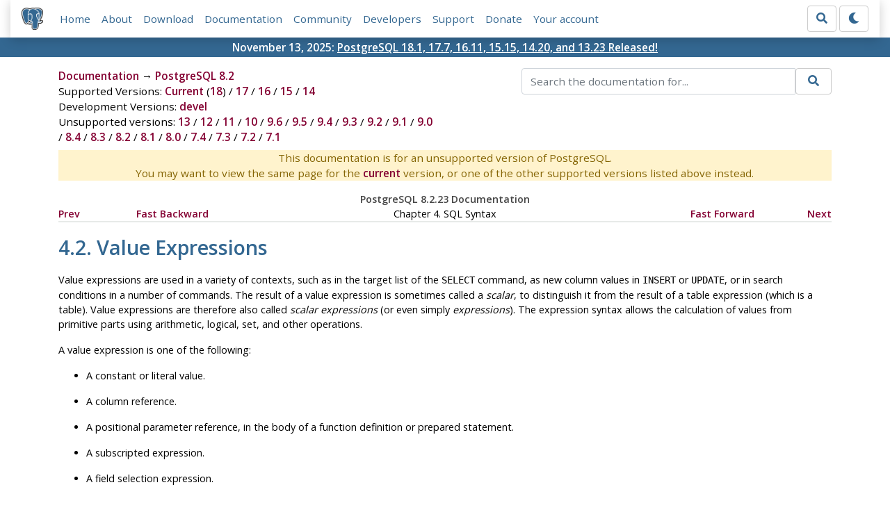

--- FILE ---
content_type: text/html; charset=utf-8
request_url: https://www.postgresql.org/docs/8.2/sql-expressions.html
body_size: 11126
content:
<!doctype html>
<html lang="en">
 <head>
  <title>PostgreSQL: Documentation: 8.2: Value Expressions</title>
  <meta name="viewport" content="width=device-width, initial-scale=1, shrink-to-fit=no">
  <meta http-equiv="Content-Type" content="text/xhtml; charset=utf-8" />
   
  <meta name="theme-color" content="#336791"/>
  <meta name="copyright" content="The PostgreSQL Global Development Group" />
  <meta property="og:url" content="https://www.postgresql.org/docs/8.2/sql-expressions.html" />
  <meta property="og:type" content="article" />

  <meta property="article:published_time" content="2011-12-05T13:29:12" />
  <meta property="og:image" content="https://www.postgresql.org/media/img/about/press/elephant.png" />
  <meta property="og:title" content="Value Expressions" />
  <meta property="og:description" content="" />
  <meta property="og:site_name" content="PostgreSQL Documentation" />
  <link href="/media/css/fontawesome.css?a44290f6" rel="stylesheet">
  <link rel="stylesheet" href="/media/css/bootstrap-4.4.1.min.css">
  <link rel="shortcut icon" href="/favicon.ico" />
  
  <link rel="stylesheet" type="text/css" href="/dyncss/base.css?a44290f6">

  <script src="/media/js/theme.js?a44290f6"></script>

  
  <meta name="robots" content="nofollow" />

  <link rel="canonical" href="https://www.postgresql.org/docs/current/sql-expressions.html" />


  </head>
  <body>
    <div class="container-fluid">
      <div class="row justify-content-md-center">
        <div class="col">
          <!-- Header -->
          <nav class="navbar navbar-expand-lg navbar-light bg-light">
            <a class="navbar-brand p-0" href="/">
              <img class="logo" src="/media/img/about/press/elephant.png" alt="PostgreSQL Elephant Logo">
            </a>
            <input type="checkbox" id="navbar-toggler" aria-controls="pgNavbar" aria-expanded="false" aria-label="Toggle navigation">
            <label for="navbar-toggler" id="navbar-toggler-label" class="navbar-toggler" tabindex="0"><span class="navbar-toggler-icon"></span></label>
            <div class="navbar-collapse" id="pgNavbar">
              <ul class="navbar-nav mr-auto">
                <li class="nav-item p-2"><a href="/" title="Home">Home</a></li>
                <li class="nav-item p-2"><a href="/about/" title="About">About</a></li>
                <li class="nav-item p-2"><a href="/download/" title="Download">Download</a></li>
                <li class="nav-item p-2"><a href="/docs/" title="Documentation">Documentation</a></li>
                <li class="nav-item p-2"><a href="/community/" title="Community">Community</a></li>
                <li class="nav-item p-2"><a href="/developer/" title="Developers">Developers</a></li>
                <li class="nav-item p-2"><a href="/support/" title="Support">Support</a></li>
                <li class="nav-item p-2"><a href="/about/donate/" title="Donate">Donate</a></li>
                <li class="nav-item p-2"><a href="/account/" title="Your account">Your account</a></li>
              </ul>
              <form role="search" method="get" action="/search/">
                <div class="input-group">
                  <input id="q" name="q" type="text" size="20" maxlength="255" accesskey="s"  class="form-control" placeholder="Search for...">
                  <span class="input-group-btn">
                    <button class="btn btn-default" type="submit"><i class="fas fa-search"></i></button>
                  </span>
                </div><!-- /input-group -->
              </form>
              <form id="form-theme" class="form-inline d-none">
                <button id="btn-theme" class="btn btn-default ml-1" type="button"></button>
              </form>
            </div>
          </nav>
        </div>
      </div>
      <div class="row justify-content-center pg-shout-box">
        <div class="col text-white text-center">November 13, 2025: <a href="/about/news/postgresql-181-177-1611-1515-1420-and-1323-released-3171/">
  PostgreSQL 18.1, 17.7, 16.11, 15.15, 14.20, and 13.23 Released!
</a>
</div>
      </div>
    </div>
    
    <div class="container-fluid margin">
      <div class="row">
        <div id="pgContentWrap" class="col-11">
          <div class="row">
            <div class="col-md-6 mb-2">
              <div class="row">
                <div class="col">
                  <div>
                    <a href="/docs/" title="Documentation">Documentation</a> &rarr; <a href="/docs/8.2/index.html">PostgreSQL 8.2</a>
                  </div>
                </div>
              </div>
              
                <div class="row">
                  <div class="col">
                    Supported Versions:
                      
                        
                        
                          <a href="/docs/current/sql-expressions.html" title="PostgreSQL 18 - Value Expressions" >Current</a>
                          (<a href="/docs/18/sql-expressions.html" title="PostgreSQL 18 - Value Expressions" >18</a>)
                        
                      
                         / 
                        
                          <a href="/docs/17/sql-expressions.html" title="PostgreSQL 17 - Value Expressions" >17</a>
                        
                      
                         / 
                        
                          <a href="/docs/16/sql-expressions.html" title="PostgreSQL 16 - Value Expressions" >16</a>
                        
                      
                         / 
                        
                          <a href="/docs/15/sql-expressions.html" title="PostgreSQL 15 - Value Expressions" >15</a>
                        
                      
                         / 
                        
                          <a href="/docs/14/sql-expressions.html" title="PostgreSQL 14 - Value Expressions" >14</a>
                        
                      
                  </div>
                </div>
              
              
                <div class="row">
                  <div class="col">
                    Development Versions:
                    
                      
                      <a href="/docs/devel/sql-expressions.html" title="PostgreSQL devel - Value Expressions"  rel="nofollow">devel</a>
                    
                  </div>
                </div>
              
              
                <div class="row">
                  <div class="col-12">
                    Unsupported versions:
                    
                      
                      <a href="/docs/13/sql-expressions.html" title="PostgreSQL 13 - Value Expressions"  rel="nofollow">13</a>
                    
                       / 
                      <a href="/docs/12/sql-expressions.html" title="PostgreSQL 12 - Value Expressions"  rel="nofollow">12</a>
                    
                       / 
                      <a href="/docs/11/sql-expressions.html" title="PostgreSQL 11 - Value Expressions"  rel="nofollow">11</a>
                    
                       / 
                      <a href="/docs/10/sql-expressions.html" title="PostgreSQL 10 - Value Expressions"  rel="nofollow">10</a>
                    
                       / 
                      <a href="/docs/9.6/sql-expressions.html" title="PostgreSQL 9.6 - Value Expressions"  rel="nofollow">9.6</a>
                    
                       / 
                      <a href="/docs/9.5/sql-expressions.html" title="PostgreSQL 9.5 - Value Expressions"  rel="nofollow">9.5</a>
                    
                       / 
                      <a href="/docs/9.4/sql-expressions.html" title="PostgreSQL 9.4 - Value Expressions"  rel="nofollow">9.4</a>
                    
                       / 
                      <a href="/docs/9.3/sql-expressions.html" title="PostgreSQL 9.3 - Value Expressions"  rel="nofollow">9.3</a>
                    
                       / 
                      <a href="/docs/9.2/sql-expressions.html" title="PostgreSQL 9.2 - Value Expressions"  rel="nofollow">9.2</a>
                    
                       / 
                      <a href="/docs/9.1/sql-expressions.html" title="PostgreSQL 9.1 - Value Expressions"  rel="nofollow">9.1</a>
                    
                       / 
                      <a href="/docs/9.0/sql-expressions.html" title="PostgreSQL 9.0 - Value Expressions"  rel="nofollow">9.0</a>
                    
                       / 
                      <a href="/docs/8.4/sql-expressions.html" title="PostgreSQL 8.4 - Value Expressions"  rel="nofollow">8.4</a>
                    
                       / 
                      <a href="/docs/8.3/sql-expressions.html" title="PostgreSQL 8.3 - Value Expressions"  rel="nofollow">8.3</a>
                    
                       / 
                      <a href="/docs/8.2/sql-expressions.html" title="PostgreSQL 8.2 - Value Expressions" class="docs-version-selected" rel="nofollow">8.2</a>
                    
                       / 
                      <a href="/docs/8.1/sql-expressions.html" title="PostgreSQL 8.1 - Value Expressions"  rel="nofollow">8.1</a>
                    
                       / 
                      <a href="/docs/8.0/sql-expressions.html" title="PostgreSQL 8.0 - Value Expressions"  rel="nofollow">8.0</a>
                    
                       / 
                      <a href="/docs/7.4/sql-expressions.html" title="PostgreSQL 7.4 - Value Expressions"  rel="nofollow">7.4</a>
                    
                       / 
                      <a href="/docs/7.3/sql-expressions.html" title="PostgreSQL 7.3 - Value Expressions"  rel="nofollow">7.3</a>
                    
                       / 
                      <a href="/docs/7.2/sql-expressions.html" title="PostgreSQL 7.2 - Value Expressions"  rel="nofollow">7.2</a>
                    
                       / 
                      <a href="/docs/7.1/sql-expressions.html" title="PostgreSQL 7.1 - Value Expressions"  rel="nofollow">7.1</a>
                    
                  </div>
                </div>
              
            </div>
            <div class="col-md-6 col-lg-5 offset-lg-1">
              <form id="docSearchForm" role="search" method="get" action="/search/">
                <input type="hidden" name="u" value="/docs/8.2/" />
                <div class="input-group">
                  <input type="text" id="q" name="q" class="form-control" placeholder="Search the documentation for..."/>
                  <span class="input-group-btn">
                    <button class="btn btn-default" type="submit"><i class="fas fa-search"></i></button>
                  </span>
                </div><!-- /input-group -->
              </form>
            </div>
          </div>

	  <div class="text-center alert-warning">
	    This documentation is for an unsupported version of PostgreSQL.<br/>
	    You may want to view the same page for the
	    <a href="/docs/current/sql-expressions.html" title="PostgreSQL  - Value Expressions">current</a>
	    version, or one of the other supported versions listed above instead.
	  </div>

          <div id="docContent">
            <div class="NAVHEADER">
  <table summary="Header navigation table" width="100%" border="0"
  cellpadding="0" cellspacing="0">
    <tr>
      <th colspan="5" align="center" valign="bottom">PostgreSQL
      8.2.23 Documentation</th>
    </tr>

    <tr>
      <td width="10%" align="left" valign="top"><a href=
      "sql-syntax-lexical.html" accesskey="P">Prev</a></td>

      <td width="10%" align="left" valign="top"><a href=
      "sql-syntax.html">Fast Backward</a></td>

      <td width="60%" align="center" valign="bottom">Chapter 4. SQL
      Syntax</td>

      <td width="10%" align="right" valign="top"><a href=
      "sql-syntax.html">Fast Forward</a></td>

      <td width="10%" align="right" valign="top"><a href="ddl.html"
      accesskey="N">Next</a></td>
    </tr>
  </table>
  <hr class="c1" width="100%" />
</div>

<div class="SECT1">
  <h1 class="SECT1"><a name="SQL-EXPRESSIONS" id=
  "SQL-EXPRESSIONS">4.2. Value Expressions</a></h1><a name=
  "AEN1583" id="AEN1583"></a><a name="AEN1586" id=
  "AEN1586"></a><a name="AEN1588" id="AEN1588"></a>

  <p>Value expressions are used in a variety of contexts, such as
  in the target list of the <tt class="COMMAND">SELECT</tt>
  command, as new column values in <tt class="COMMAND">INSERT</tt>
  or <tt class="COMMAND">UPDATE</tt>, or in search conditions in a
  number of commands. The result of a value expression is sometimes
  called a <i class="FIRSTTERM">scalar</i>, to distinguish it from
  the result of a table expression (which is a table). Value
  expressions are therefore also called <i class="FIRSTTERM">scalar
  expressions</i> (or even simply <i class=
  "FIRSTTERM">expressions</i>). The expression syntax allows the
  calculation of values from primitive parts using arithmetic,
  logical, set, and other operations.</p>

  <p>A value expression is one of the following:</p>

  <ul>
    <li>
      <p>A constant or literal value.</p>
    </li>

    <li>
      <p>A column reference.</p>
    </li>

    <li>
      <p>A positional parameter reference, in the body of a
      function definition or prepared statement.</p>
    </li>

    <li>
      <p>A subscripted expression.</p>
    </li>

    <li>
      <p>A field selection expression.</p>
    </li>

    <li>
      <p>An operator invocation.</p>
    </li>

    <li>
      <p>A function call.</p>
    </li>

    <li>
      <p>An aggregate expression.</p>
    </li>

    <li>
      <p>A type cast.</p>
    </li>

    <li>
      <p>A scalar subquery.</p>
    </li>

    <li>
      <p>An array constructor.</p>
    </li>

    <li>
      <p>A row constructor.</p>
    </li>

    <li>
      <p>Another value expression in parentheses, useful to group
      subexpressions and override precedence.<a name="AEN1626" id=
      "AEN1626"></a></p>
    </li>
  </ul>

  <p>In addition to this list, there are a number of constructs
  that can be classified as an expression but do not follow any
  general syntax rules. These generally have the semantics of a
  function or operator and are explained in the appropriate
  location in <a href="functions.html">Chapter 9</a>. An example is
  the <tt class="LITERAL">IS NULL</tt> clause.</p>

  <p>We have already discussed constants in <a href=
  "sql-syntax-lexical.html#SQL-SYNTAX-CONSTANTS">Section 4.1.2</a>.
  The following sections discuss the remaining options.</p>

  <div class="SECT2">
    <h2 class="SECT2"><a name="AEN1633" id="AEN1633">4.2.1. Column
    References</a></h2><a name="AEN1635" id="AEN1635"></a>

    <p>A column can be referenced in the form</p>
    <pre class="SYNOPSIS">
<tt class="REPLACEABLE c2">correlation</tt>.<tt class=
"REPLACEABLE c2">columnname</tt>
</pre>

    <p><tt class="REPLACEABLE c2">correlation</tt> is the name of a
    table (possibly qualified with a schema name), or an alias for
    a table defined by means of a <tt class="LITERAL">FROM</tt>
    clause, or one of the key words <tt class="LITERAL">NEW</tt> or
    <tt class="LITERAL">OLD</tt>. (<tt class="LITERAL">NEW</tt> and
    <tt class="LITERAL">OLD</tt> can only appear in rewrite rules,
    while other correlation names can be used in any SQL
    statement.) The correlation name and separating dot may be
    omitted if the column name is unique across all the tables
    being used in the current query. (See also <a href=
    "queries.html">Chapter 7</a>.)</p>
  </div>

  <div class="SECT2">
    <h2 class="SECT2"><a name="AEN1649" id="AEN1649">4.2.2.
    Positional Parameters</a></h2><a name="AEN1651" id=
    "AEN1651"></a><a name="AEN1654" id="AEN1654"></a>

    <p>A positional parameter reference is used to indicate a value
    that is supplied externally to an SQL statement. Parameters are
    used in SQL function definitions and in prepared queries. Some
    client libraries also support specifying data values separately
    from the SQL command string, in which case parameters are used
    to refer to the out-of-line data values. The form of a
    parameter reference is:</p>
    <pre class="SYNOPSIS">
$<tt class="REPLACEABLE c2">number</tt>
</pre>

    <p>For example, consider the definition of a function,
    <code class="FUNCTION">dept</code>, as</p>
    <pre class="PROGRAMLISTING">
CREATE FUNCTION dept(text) RETURNS dept
    AS $$ SELECT * FROM dept WHERE name = $1 $$
    LANGUAGE SQL;
</pre>

    <p>Here the <tt class="LITERAL">$1</tt> references the value of
    the first function argument whenever the function is
    invoked.</p>
  </div>

  <div class="SECT2">
    <h2 class="SECT2"><a name="AEN1663" id="AEN1663">4.2.3.
    Subscripts</a></h2><a name="AEN1665" id="AEN1665"></a>

    <p>If an expression yields a value of an array type, then a
    specific element of the array value can be extracted by
    writing</p>
    <pre class="SYNOPSIS">
<tt class="REPLACEABLE c2">expression</tt>[<tt class=
"REPLACEABLE c2">subscript</tt>]
</pre>

    <p>or multiple adjacent elements (an <span class="QUOTE">"array
    slice"</span>) can be extracted by writing</p>
    <pre class="SYNOPSIS">
<tt class="REPLACEABLE c2">expression</tt>[<tt class=
"REPLACEABLE c2">lower_subscript</tt>:<tt class=
"REPLACEABLE c2">upper_subscript</tt>]
</pre>

    <p>(Here, the brackets <tt class="LITERAL">[ ]</tt> are meant
    to appear literally.) Each <tt class=
    "REPLACEABLE c2">subscript</tt> is itself an expression, which
    must yield an integer value.</p>

    <p>In general the array <tt class=
    "REPLACEABLE c2">expression</tt> must be parenthesized, but the
    parentheses may be omitted when the expression to be
    subscripted is just a column reference or positional parameter.
    Also, multiple subscripts can be concatenated when the original
    array is multidimensional. For example,</p>
    <pre class="PROGRAMLISTING">
mytable.arraycolumn[4]
mytable.two_d_column[17][34]
$1[10:42]
(arrayfunction(a,b))[42]
</pre>

    <p>The parentheses in the last example are required. See
    <a href="arrays.html">Section 8.10</a> for more about
    arrays.</p>
  </div>

  <div class="SECT2">
    <h2 class="SECT2"><a name="AEN1682" id="AEN1682">4.2.4. Field
    Selection</a></h2><a name="AEN1684" id="AEN1684"></a>

    <p>If an expression yields a value of a composite type (row
    type), then a specific field of the row can be extracted by
    writing</p>
    <pre class="SYNOPSIS">
<tt class="REPLACEABLE c2">expression</tt>.<tt class=
"REPLACEABLE c2">fieldname</tt>
</pre>

    <p>In general the row <tt class=
    "REPLACEABLE c2">expression</tt> must be parenthesized, but the
    parentheses may be omitted when the expression to be selected
    from is just a table reference or positional parameter. For
    example,</p>
    <pre class="PROGRAMLISTING">
mytable.mycolumn
$1.somecolumn
(rowfunction(a,b)).col3
</pre>

    <p>(Thus, a qualified column reference is actually just a
    special case of the field selection syntax.)</p>
  </div>

  <div class="SECT2">
    <h2 class="SECT2"><a name="AEN1693" id="AEN1693">4.2.5.
    Operator Invocations</a></h2><a name="AEN1695" id=
    "AEN1695"></a>

    <p>There are three possible syntaxes for an operator
    invocation:</p>

    <table border="0">
      <tbody>
        <tr>
          <td><tt class="REPLACEABLE c2">expression</tt> <tt class=
          "REPLACEABLE c2">operator</tt> <tt class=
          "REPLACEABLE c2">expression</tt> (binary infix
          operator)</td>
        </tr>

        <tr>
          <td><tt class="REPLACEABLE c2">operator</tt> <tt class=
          "REPLACEABLE c2">expression</tt> (unary prefix
          operator)</td>
        </tr>

        <tr>
          <td><tt class="REPLACEABLE c2">expression</tt> <tt class=
          "REPLACEABLE c2">operator</tt> (unary postfix
          operator)</td>
        </tr>
      </tbody>
    </table>where the <tt class="REPLACEABLE c2">operator</tt>
    token follows the syntax rules of <a href=
    "sql-syntax-lexical.html#SQL-SYNTAX-OPERATORS">Section
    4.1.3</a>, or is one of the key words <tt class=
    "TOKEN">AND</tt>, <tt class="TOKEN">OR</tt>, and <tt class=
    "TOKEN">NOT</tt>, or is a qualified operator name in the form
    <pre class="SYNOPSIS">
<tt class="LITERAL">OPERATOR(</tt><tt class=
"REPLACEABLE c2">schema</tt><tt class="LITERAL">.</tt><tt class=
"REPLACEABLE c2">operatorname</tt><tt class="LITERAL">)</tt>
</pre>

    <p>Which particular operators exist and whether they are unary
    or binary depends on what operators have been defined by the
    system or the user. <a href="functions.html">Chapter 9</a>
    describes the built-in operators.</p>
  </div>

  <div class="SECT2">
    <h2 class="SECT2"><a name="AEN1722" id="AEN1722">4.2.6.
    Function Calls</a></h2><a name="AEN1724" id="AEN1724"></a>

    <p>The syntax for a function call is the name of a function
    (possibly qualified with a schema name), followed by its
    argument list enclosed in parentheses:</p>
    <pre class="SYNOPSIS">
<tt class="REPLACEABLE c2">function</tt> ([<span class=
"OPTIONAL"><tt class="REPLACEABLE c2">expression</tt> [<span class=
"OPTIONAL">, <tt class=
"REPLACEABLE c2">expression</tt> ... </span>]</span>] )
</pre>

    <p>For example, the following computes the square root of
    2:</p>
    <pre class="PROGRAMLISTING">
sqrt(2)
</pre>

    <p>The list of built-in functions is in <a href=
    "functions.html">Chapter 9</a>. Other functions may be added by
    the user.</p>
  </div>

  <div class="SECT2">
    <h2 class="SECT2"><a name="SYNTAX-AGGREGATES" id=
    "SYNTAX-AGGREGATES">4.2.7. Aggregate
    Expressions</a></h2><a name="AEN1740" id="AEN1740"></a>

    <p>An <i class="FIRSTTERM">aggregate expression</i> represents
    the application of an aggregate function across the rows
    selected by a query. An aggregate function reduces multiple
    inputs to a single output value, such as the sum or average of
    the inputs. The syntax of an aggregate expression is one of the
    following:</p>
    <pre class="SYNOPSIS">
<tt class="REPLACEABLE c2">aggregate_name</tt> (<tt class=
"REPLACEABLE c2">expression</tt> [ , ... ] )
<tt class="REPLACEABLE c2">aggregate_name</tt> (ALL <tt class=
"REPLACEABLE c2">expression</tt> [ , ... ] )
<tt class="REPLACEABLE c2">aggregate_name</tt> (DISTINCT <tt class=
"REPLACEABLE c2">expression</tt> [ , ... ] )
<tt class="REPLACEABLE c2">aggregate_name</tt> ( * )
</pre>

    <p>where <tt class="REPLACEABLE c2">aggregate_name</tt> is a
    previously defined aggregate (possibly qualified with a schema
    name), and <tt class="REPLACEABLE c2">expression</tt> is any
    value expression that does not itself contain an aggregate
    expression.</p>

    <p>The first form of aggregate expression invokes the aggregate
    across all input rows for which the given expression(s) yield
    non-null values. (Actually, it is up to the aggregate function
    whether to ignore null values or not — but all the standard
    ones do.) The second form is the same as the first, since
    <tt class="LITERAL">ALL</tt> is the default. The third form
    invokes the aggregate for all distinct non-null values of the
    expressions found in the input rows. The last form invokes the
    aggregate once for each input row regardless of null or
    non-null values; since no particular input value is specified,
    it is generally only useful for the <code class=
    "FUNCTION">count(*)</code> aggregate function.</p>

    <p>For example, <tt class="LITERAL">count(*)</tt> yields the
    total number of input rows; <tt class="LITERAL">count(f1)</tt>
    yields the number of input rows in which <tt class=
    "LITERAL">f1</tt> is non-null; <tt class=
    "LITERAL">count(distinct f1)</tt> yields the number of distinct
    non-null values of <tt class="LITERAL">f1</tt>.</p>

    <p>The predefined aggregate functions are described in <a href=
    "functions-aggregate.html">Section 9.15</a>. Other aggregate
    functions may be added by the user.</p>

    <p>An aggregate expression may only appear in the result list
    or <tt class="LITERAL">HAVING</tt> clause of a <tt class=
    "COMMAND">SELECT</tt> command. It is forbidden in other
    clauses, such as <tt class="LITERAL">WHERE</tt>, because those
    clauses are logically evaluated before the results of
    aggregates are formed.</p>

    <p>When an aggregate expression appears in a subquery (see
    <a href=
    "sql-expressions.html#SQL-SYNTAX-SCALAR-SUBQUERIES">Section
    4.2.9</a> and <a href="functions-subquery.html">Section
    9.16</a>), the aggregate is normally evaluated over the rows of
    the subquery. But an exception occurs if the aggregate's
    arguments contain only outer-level variables: the aggregate
    then belongs to the nearest such outer level, and is evaluated
    over the rows of that query. The aggregate expression as a
    whole is then an outer reference for the subquery it appears
    in, and acts as a constant over any one evaluation of that
    subquery. The restriction about appearing only in the result
    list or <tt class="LITERAL">HAVING</tt> clause applies with
    respect to the query level that the aggregate belongs to.</p>

    <div class="NOTE">
      <blockquote class="NOTE">
        <p><b>Note:</b> <span class="PRODUCTNAME">PostgreSQL</span>
        currently does not support <tt class=
        "LITERAL">DISTINCT</tt> with more than one input
        expression.</p>
      </blockquote>
    </div>
  </div>

  <div class="SECT2">
    <h2 class="SECT2"><a name="SQL-SYNTAX-TYPE-CASTS" id=
    "SQL-SYNTAX-TYPE-CASTS">4.2.8. Type Casts</a></h2><a name=
    "AEN1780" id="AEN1780"></a><a name="AEN1783" id="AEN1783"></a>

    <p>A type cast specifies a conversion from one data type to
    another. <span class="PRODUCTNAME">PostgreSQL</span> accepts
    two equivalent syntaxes for type casts:</p>
    <pre class="SYNOPSIS">
CAST ( <tt class="REPLACEABLE c2">expression</tt> AS <tt class=
"REPLACEABLE c2">type</tt> )
<tt class="REPLACEABLE c2">expression</tt>::<tt class=
"REPLACEABLE c2">type</tt>
</pre>

    <p>The <tt class="LITERAL">CAST</tt> syntax conforms to SQL;
    the syntax with <tt class="LITERAL">::</tt> is historical
    <span class="PRODUCTNAME">PostgreSQL</span> usage.</p>

    <p>When a cast is applied to a value expression of a known
    type, it represents a run-time type conversion. The cast will
    succeed only if a suitable type conversion operation has been
    defined. Notice that this is subtly different from the use of
    casts with constants, as shown in <a href=
    "sql-syntax-lexical.html#SQL-SYNTAX-CONSTANTS-GENERIC">Section
    4.1.2.5</a>. A cast applied to an unadorned string literal
    represents the initial assignment of a type to a literal
    constant value, and so it will succeed for any type (if the
    contents of the string literal are acceptable input syntax for
    the data type).</p>

    <p>An explicit type cast may usually be omitted if there is no
    ambiguity as to the type that a value expression must produce
    (for example, when it is assigned to a table column); the
    system will automatically apply a type cast in such cases.
    However, automatic casting is only done for casts that are
    marked <span class="QUOTE">"OK to apply implicitly"</span> in
    the system catalogs. Other casts must be invoked with explicit
    casting syntax. This restriction is intended to prevent
    surprising conversions from being applied silently.</p>

    <p>It is also possible to specify a type cast using a
    function-like syntax:</p>
    <pre class="SYNOPSIS">
<tt class="REPLACEABLE c2">typename</tt> ( <tt class=
"REPLACEABLE c2">expression</tt> )
</pre>

    <p>However, this only works for types whose names are also
    valid as function names. For example, <tt class=
    "LITERAL">double precision</tt> can't be used this way, but the
    equivalent <tt class="LITERAL">float8</tt> can. Also, the names
    <tt class="LITERAL">interval</tt>, <tt class=
    "LITERAL">time</tt>, and <tt class="LITERAL">timestamp</tt> can
    only be used in this fashion if they are double-quoted, because
    of syntactic conflicts. Therefore, the use of the function-like
    cast syntax leads to inconsistencies and should probably be
    avoided in new applications. (The function-like syntax is in
    fact just a function call. When one of the two standard cast
    syntaxes is used to do a run-time conversion, it will
    internally invoke a registered function to perform the
    conversion. By convention, these conversion functions have the
    same name as their output type, and thus the <span class=
    "QUOTE">"function-like syntax"</span> is nothing more than a
    direct invocation of the underlying conversion function.
    Obviously, this is not something that a portable application
    should rely on.)</p>
  </div>

  <div class="SECT2">
    <h2 class="SECT2"><a name="SQL-SYNTAX-SCALAR-SUBQUERIES" id=
    "SQL-SYNTAX-SCALAR-SUBQUERIES">4.2.9. Scalar
    Subqueries</a></h2><a name="AEN1811" id="AEN1811"></a>

    <p>A scalar subquery is an ordinary <tt class=
    "COMMAND">SELECT</tt> query in parentheses that returns exactly
    one row with one column. (See <a href="queries.html">Chapter
    7</a> for information about writing queries.) The <tt class=
    "COMMAND">SELECT</tt> query is executed and the single returned
    value is used in the surrounding value expression. It is an
    error to use a query that returns more than one row or more
    than one column as a scalar subquery. (But if, during a
    particular execution, the subquery returns no rows, there is no
    error; the scalar result is taken to be null.) The subquery can
    refer to variables from the surrounding query, which will act
    as constants during any one evaluation of the subquery. See
    also <a href="functions-subquery.html">Section 9.16</a> for
    other expressions involving subqueries.</p>

    <p>For example, the following finds the largest city population
    in each state:</p>
    <pre class="PROGRAMLISTING">
SELECT name, (SELECT max(pop) FROM cities WHERE cities.state = states.name)
    FROM states;
</pre>
  </div>

  <div class="SECT2">
    <h2 class="SECT2"><a name="SQL-SYNTAX-ARRAY-CONSTRUCTORS" id=
    "SQL-SYNTAX-ARRAY-CONSTRUCTORS">4.2.10. Array
    Constructors</a></h2><a name="AEN1822" id=
    "AEN1822"></a><a name="AEN1825" id="AEN1825"></a>

    <p>An array constructor is an expression that builds an array
    value from values for its member elements. A simple array
    constructor consists of the key word <tt class=
    "LITERAL">ARRAY</tt>, a left square bracket <tt class=
    "LITERAL">[</tt>, one or more expressions (separated by commas)
    for the array element values, and finally a right square
    bracket <tt class="LITERAL">]</tt>. For example,</p>
    <pre class="PROGRAMLISTING">
SELECT ARRAY[1,2,3+4];
  array
---------
 {1,2,7}
(1 row)
</pre>

    <p>The array element type is the common type of the member
    expressions, determined using the same rules as for <tt class=
    "LITERAL">UNION</tt> or <tt class="LITERAL">CASE</tt>
    constructs (see <a href="typeconv-union-case.html">Section
    10.5</a>).</p>

    <p>Multidimensional array values can be built by nesting array
    constructors. In the inner constructors, the key word
    <tt class="LITERAL">ARRAY</tt> may be omitted. For example,
    these produce the same result:</p>
    <pre class="PROGRAMLISTING">
SELECT ARRAY[ARRAY[1,2], ARRAY[3,4]];
     array
---------------
 {{1,2},{3,4}}
(1 row)

SELECT ARRAY[[1,2],[3,4]];
     array
---------------
 {{1,2},{3,4}}
(1 row)
</pre>

    <p>Since multidimensional arrays must be rectangular, inner
    constructors at the same level must produce sub-arrays of
    identical dimensions.</p>

    <p>Multidimensional array constructor elements can be anything
    yielding an array of the proper kind, not only a sub-<tt class=
    "LITERAL">ARRAY</tt> construct. For example:</p>
    <pre class="PROGRAMLISTING">
CREATE TABLE arr(f1 int[], f2 int[]);

INSERT INTO arr VALUES (ARRAY[[1,2],[3,4]], ARRAY[[5,6],[7,8]]);

SELECT ARRAY[f1, f2, '{{9,10},{11,12}}'::int[]] FROM arr;
                     array
------------------------------------------------
 {{{1,2},{3,4}},{{5,6},{7,8}},{{9,10},{11,12}}}
(1 row)
</pre>

    <p>It is also possible to construct an array from the results
    of a subquery. In this form, the array constructor is written
    with the key word <tt class="LITERAL">ARRAY</tt> followed by a
    parenthesized (not bracketed) subquery. For example:</p>
    <pre class="PROGRAMLISTING">
SELECT ARRAY(SELECT oid FROM pg_proc WHERE proname LIKE 'bytea%');
                          ?column?
-------------------------------------------------------------
 {2011,1954,1948,1952,1951,1244,1950,2005,1949,1953,2006,31}
(1 row)
</pre>

    <p>The subquery must return a single column. The resulting
    one-dimensional array will have an element for each row in the
    subquery result, with an element type matching that of the
    subquery's output column.</p>

    <p>The subscripts of an array value built with <tt class=
    "LITERAL">ARRAY</tt> always begin with one. For more
    information about arrays, see <a href="arrays.html">Section
    8.10</a>.</p>
  </div>

  <div class="SECT2">
    <h2 class="SECT2"><a name="SQL-SYNTAX-ROW-CONSTRUCTORS" id=
    "SQL-SYNTAX-ROW-CONSTRUCTORS">4.2.11. Row
    Constructors</a></h2><a name="AEN1849" id=
    "AEN1849"></a><a name="AEN1852" id="AEN1852"></a><a name=
    "AEN1855" id="AEN1855"></a>

    <p>A row constructor is an expression that builds a row value
    (also called a composite value) from values for its member
    fields. A row constructor consists of the key word <tt class=
    "LITERAL">ROW</tt>, a left parenthesis, zero or more
    expressions (separated by commas) for the row field values, and
    finally a right parenthesis. For example,</p>
    <pre class="PROGRAMLISTING">
SELECT ROW(1,2.5,'this is a test');
</pre>

    <p>The key word <tt class="LITERAL">ROW</tt> is optional when
    there is more than one expression in the list.</p>

    <p>A row constructor can include the syntax <tt class=
    "REPLACEABLE c2">rowvalue</tt><tt class="LITERAL">.*</tt>,
    which will be expanded to a list of the elements of the row
    value, just as occurs when the <tt class="LITERAL">.*</tt>
    syntax is used at the top level of a <tt class=
    "COMMAND">SELECT</tt> list. For example, if table <tt class=
    "LITERAL">t</tt> has columns <tt class="LITERAL">f1</tt> and
    <tt class="LITERAL">f2</tt>, these are the same:</p>
    <pre class="PROGRAMLISTING">
SELECT ROW(t.*, 42) FROM t;
SELECT ROW(t.f1, t.f2, 42) FROM t;
</pre>

    <div class="NOTE">
      <blockquote class="NOTE">
        <p><b>Note:</b> Before <span class=
        "PRODUCTNAME">PostgreSQL</span> 8.2, the <tt class=
        "LITERAL">.*</tt> syntax was not expanded, so that writing
        <tt class="LITERAL">ROW(t.*, 42)</tt> created a two-field
        row whose first field was another row value. The new
        behavior is usually more useful. If you need the old
        behavior of nested row values, write the inner row value
        without <tt class="LITERAL">.*</tt>, for instance
        <tt class="LITERAL">ROW(t, 42)</tt>.</p>
      </blockquote>
    </div>

    <p>By default, the value created by a <tt class=
    "LITERAL">ROW</tt> expression is of an anonymous record type.
    If necessary, it can be cast to a named composite type — either
    the row type of a table, or a composite type created with
    <tt class="COMMAND">CREATE TYPE AS</tt>. An explicit cast may
    be needed to avoid ambiguity. For example:</p>
    <pre class="PROGRAMLISTING">
CREATE TABLE mytable(f1 int, f2 float, f3 text);

CREATE FUNCTION getf1(mytable) RETURNS int AS 'SELECT $1.f1' LANGUAGE SQL;

-- No cast needed since only one getf1() exists
SELECT getf1(ROW(1,2.5,'this is a test'));
 getf1
-------
     1
(1 row)

CREATE TYPE myrowtype AS (f1 int, f2 text, f3 numeric);

CREATE FUNCTION getf1(myrowtype) RETURNS int AS 'SELECT $1.f1' LANGUAGE SQL;

-- Now we need a cast to indicate which function to call:
SELECT getf1(ROW(1,2.5,'this is a test'));
ERROR:  function getf1(record) is not unique

SELECT getf1(ROW(1,2.5,'this is a test')::mytable);
 getf1
-------
     1
(1 row)

SELECT getf1(CAST(ROW(11,'this is a test',2.5) AS myrowtype));
 getf1
-------
    11
(1 row)
</pre>

    <p>Row constructors can be used to build composite values to be
    stored in a composite-type table column, or to be passed to a
    function that accepts a composite parameter. Also, it is
    possible to compare two row values or test a row with
    <tt class="LITERAL">IS NULL</tt> or <tt class="LITERAL">IS NOT
    NULL</tt>, for example</p>
    <pre class="PROGRAMLISTING">
SELECT ROW(1,2.5,'this is a test') = ROW(1, 3, 'not the same');

SELECT ROW(table.*) IS NULL FROM table;  -- detect all-null rows
</pre>

    <p>For more detail see <a href=
    "functions-comparisons.html">Section 9.17</a>. Row constructors
    can also be used in connection with subqueries, as discussed in
    <a href="functions-subquery.html">Section 9.16</a>.</p>
  </div>

  <div class="SECT2">
    <h2 class="SECT2"><a name="SYNTAX-EXPRESS-EVAL" id=
    "SYNTAX-EXPRESS-EVAL">4.2.12. Expression Evaluation
    Rules</a></h2><a name="AEN1889" id="AEN1889"></a>

    <p>The order of evaluation of subexpressions is not defined. In
    particular, the inputs of an operator or function are not
    necessarily evaluated left-to-right or in any other fixed
    order.</p>

    <p>Furthermore, if the result of an expression can be
    determined by evaluating only some parts of it, then other
    subexpressions might not be evaluated at all. For instance, if
    one wrote</p>
    <pre class="PROGRAMLISTING">
SELECT true OR somefunc();
</pre>

    <p>then <tt class="LITERAL">somefunc()</tt> would (probably)
    not be called at all. The same would be the case if one
    wrote</p>
    <pre class="PROGRAMLISTING">
SELECT somefunc() OR true;
</pre>

    <p>Note that this is not the same as the left-to-right
    <span class="QUOTE">"short-circuiting"</span> of Boolean
    operators that is found in some programming languages.</p>

    <p>As a consequence, it is unwise to use functions with side
    effects as part of complex expressions. It is particularly
    dangerous to rely on side effects or evaluation order in
    <tt class="LITERAL">WHERE</tt> and <tt class=
    "LITERAL">HAVING</tt> clauses, since those clauses are
    extensively reprocessed as part of developing an execution
    plan. Boolean expressions (<tt class=
    "LITERAL">AND</tt>/<tt class="LITERAL">OR</tt>/<tt class=
    "LITERAL">NOT</tt> combinations) in those clauses may be
    reorganized in any manner allowed by the laws of Boolean
    algebra.</p>

    <p>When it is essential to force evaluation order, a <tt class=
    "LITERAL">CASE</tt> construct (see <a href=
    "functions-conditional.html">Section 9.13</a>) may be used. For
    example, this is an untrustworthy way of trying to avoid
    division by zero in a <tt class="LITERAL">WHERE</tt>
    clause:</p>
    <pre class="PROGRAMLISTING">
SELECT ... WHERE x &lt;&gt; 0 AND y/x &gt; 1.5;
</pre>

    <p>But this is safe:</p>
    <pre class="PROGRAMLISTING">
SELECT ... WHERE CASE WHEN x &lt;&gt; 0 THEN y/x &gt; 1.5 ELSE false END;
</pre>

    <p>A <tt class="LITERAL">CASE</tt> construct used in this
    fashion will defeat optimization attempts, so it should only be
    done when necessary. (In this particular example, it would
    doubtless be best to sidestep the problem by writing <tt class=
    "LITERAL">y &gt; 1.5*x</tt> instead.)</p>
  </div>
</div>

<div class="NAVFOOTER">
  <hr class="c1" width="100%" />

  <table summary="Footer navigation table" width="100%" border="0"
  cellpadding="0" cellspacing="0">
    <tr>
      <td width="33%" align="left" valign="top"><a href=
      "sql-syntax-lexical.html" accesskey="P">Prev</a></td>

      <td width="34%" align="center" valign="top"><a href=
      "index.html" accesskey="H">Home</a></td>

      <td width="33%" align="right" valign="top"><a href="ddl.html"
      accesskey="N">Next</a></td>
    </tr>

    <tr>
      <td width="33%" align="left" valign="top">Lexical
      Structure</td>

      <td width="34%" align="center" valign="top"><a href=
      "sql-syntax.html" accesskey="U">Up</a></td>

      <td width="33%" align="right" valign="top">Data
      Definition</td>
    </tr>
  </table>
</div>

          </div>
          
        </div> <!-- pgContentWrap -->
      </div>
    </div>

    <!-- Footer -->
    <footer id="footer">
      <!-- Copyright -->
      <div class="container">
        <a href="/about/policies/">Policies</a> |
        <a href="/about/policies/coc/">Code of Conduct</a> |
        <a href="/about/">About PostgreSQL</a> |
        <a href="/about/contact/">Contact</a><br/>
        <p>Copyright &copy; 1996-2026 The PostgreSQL Global Development Group</p>
      </div>
    </footer>
    <script src="/media/js/main.js?a44290f6"></script>

  </body>
</html>
